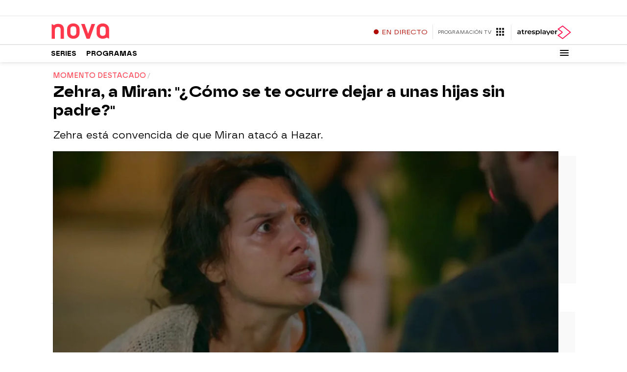

--- FILE ---
content_type: application/x-javascript;charset=utf-8
request_url: https://smetrics.atresmedia.com/id?d_visid_ver=5.5.0&d_fieldgroup=A&mcorgid=09DCC8AD54D410FF0A4C98A6%40AdobeOrg&mid=67680059521522541344051438617119501404&ts=1769235008695
body_size: -36
content:
{"mid":"67680059521522541344051438617119501404"}